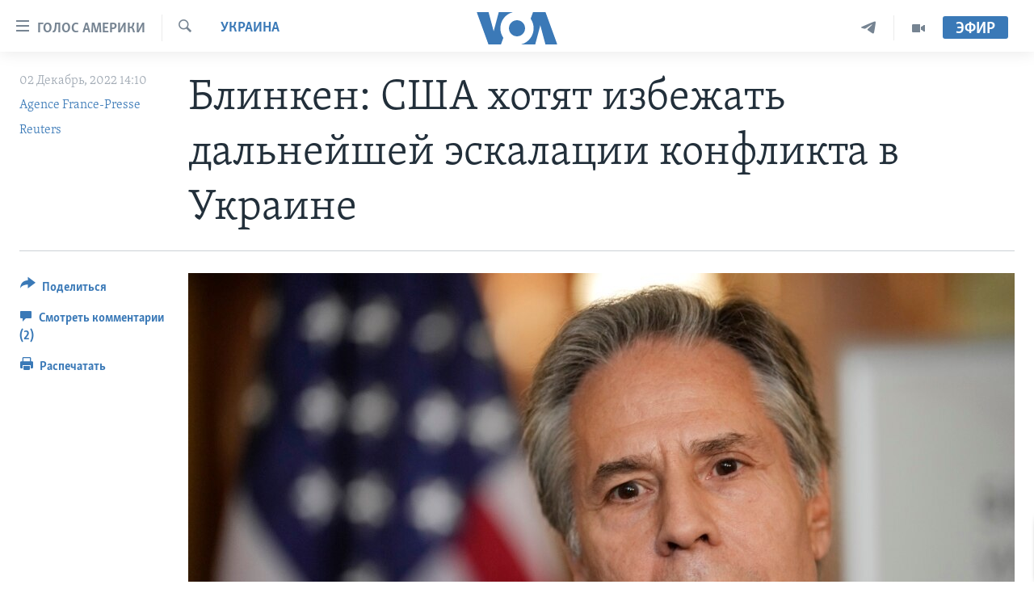

--- FILE ---
content_type: text/html; charset=utf-8
request_url: https://www.golosameriki.com/a/blinken-says-us-want/6859347.html
body_size: 13499
content:

<!DOCTYPE html>
<html lang="ru" dir="ltr" class="no-js">
<head>
<link href="/Content/responsive/VOA/ru-RU/VOA-ru-RU.css?&amp;av=0.0.0.0&amp;cb=306" rel="stylesheet"/>
<script src="https://tags.golosameriki.com/voa-pangea/prod/utag.sync.js"></script> <script type='text/javascript' src='https://www.youtube.com/iframe_api' async></script>
<script type="text/javascript">
//a general 'js' detection, must be on top level in <head>, due to CSS performance
document.documentElement.className = "js";
var cacheBuster = "306";
var appBaseUrl = "/";
var imgEnhancerBreakpoints = [0, 144, 256, 408, 650, 1023, 1597];
var isLoggingEnabled = false;
var isPreviewPage = false;
var isLivePreviewPage = false;
if (!isPreviewPage) {
window.RFE = window.RFE || {};
window.RFE.cacheEnabledByParam = window.location.href.indexOf('nocache=1') === -1;
const url = new URL(window.location.href);
const params = new URLSearchParams(url.search);
// Remove the 'nocache' parameter
params.delete('nocache');
// Update the URL without the 'nocache' parameter
url.search = params.toString();
window.history.replaceState(null, '', url.toString());
} else {
window.addEventListener('load', function() {
const links = window.document.links;
for (let i = 0; i < links.length; i++) {
links[i].href = '#';
links[i].target = '_self';
}
})
}
var pwaEnabled = false;
var swCacheDisabled;
</script>
<meta charset="utf-8" />
<title>Блинкен: США хотят избежать дальнейшей эскалации конфликта в Украине</title>
<meta name="description" content="Госсекретарь заявил, что США опасаются применения ядерного оружия Россией, но пока не видят &#171;никаких необычных движений в этом направлении&#187;" />
<meta name="keywords" content="США, Украина, США, Россия, Украина, Энтони Блинкен" />
<meta name="viewport" content="width=device-width, initial-scale=1.0" />
<meta http-equiv="X-UA-Compatible" content="IE=edge" />
<meta name="robots" content="max-image-preview:large"><meta name="yandex-verification" content="3d51d0b3cac2cead" />
<meta name="yandex-verification" content="0d434f2340c607bb" />
<meta property="fb:pages" content="144776752025" />
<meta name="msvalidate.01" content="3286EE554B6F672A6F2E608C02343C0E" />
<script type="text/javascript" src="//script.crazyegg.com/pages/scripts/0026/0255.js" async="async" ></script>
<link href="https://www.golosameriki.com/a/blinken-says-us-want/6859347.html" rel="canonical" />
<meta name="apple-mobile-web-app-title" content="Голос Америки" />
<meta name="apple-mobile-web-app-status-bar-style" content="black" />
<meta name="apple-itunes-app" content="app-id=1414562683, app-argument=//6859347.ltr" />
<meta content="Блинкен: США хотят избежать дальнейшей эскалации конфликта в Украине" property="og:title" />
<meta content="Госсекретарь заявил, что США опасаются применения ядерного оружия Россией, но пока не видят «никаких необычных движений в этом направлении»" property="og:description" />
<meta content="article" property="og:type" />
<meta content="https://www.golosameriki.com/a/blinken-says-us-want/6859347.html" property="og:url" />
<meta content="ГОЛОС АМЕРИКИ" property="og:site_name" />
<meta content="https://www.facebook.com/golosameriki" property="article:publisher" />
<meta content="https://gdb.voanews.com/03370000-0aff-0242-87cb-08dad22bdba2_cx0_cy2_cw0_w1200_h630.jpg" property="og:image" />
<meta content="1200" property="og:image:width" />
<meta content="630" property="og:image:height" />
<meta content="421596527890051" property="fb:app_id" />
<meta content="Agence France-Presse" name="Author" />
<meta content="Reuters" name="Author" />
<meta content="summary_large_image" name="twitter:card" />
<meta content="@GolosAmeriki" name="twitter:site" />
<meta content="https://gdb.voanews.com/03370000-0aff-0242-87cb-08dad22bdba2_cx0_cy2_cw0_w1200_h630.jpg" name="twitter:image" />
<meta content="Блинкен: США хотят избежать дальнейшей эскалации конфликта в Украине" name="twitter:title" />
<meta content="Госсекретарь заявил, что США опасаются применения ядерного оружия Россией, но пока не видят «никаких необычных движений в этом направлении»" name="twitter:description" />
<link rel="amphtml" href="https://www.golosameriki.com/amp/blinken-says-us-want/6859347.html" />
<script type="application/ld+json">{"articleSection":"Украина","isAccessibleForFree":true,"headline":"Блинкен: США хотят избежать дальнейшей эскалации конфликта в Украине","inLanguage":"ru-RU","keywords":"США, Украина, США, Россия, Украина, Энтони Блинкен","author":[{"@type":"Person","url":"https://www.golosameriki.com/author/agence-france-presse/iqqyr","description":"","image":{"@type":"ImageObject"},"name":"Agence France-Presse"},{"@type":"Person","url":"https://www.golosameriki.com/author/reuters/yikmp","description":"","image":{"@type":"ImageObject"},"name":"Reuters"}],"datePublished":"2022-12-02 11:10:08Z","dateModified":"2022-12-02 14:27:38Z","publisher":{"logo":{"width":512,"height":220,"@type":"ImageObject","url":"https://www.golosameriki.com/Content/responsive/VOA/ru-RU/img/logo.png"},"@type":"NewsMediaOrganization","url":"https://www.golosameriki.com","sameAs":["https://facebook.com/golosameriki","https://twitter.com/golosameriki","https://www.youtube.com/golosamerikius","https://www.instagram.com/golosameriki/","https://t.me/GolosAmeriki"],"name":"ГОЛОС АМЕРИКИ","alternateName":""},"@context":"https://schema.org","@type":"NewsArticle","mainEntityOfPage":"https://www.golosameriki.com/a/blinken-says-us-want/6859347.html","url":"https://www.golosameriki.com/a/blinken-says-us-want/6859347.html","description":"Госсекретарь заявил, что США опасаются применения ядерного оружия Россией, но пока не видят «никаких необычных движений в этом направлении»","image":{"width":1080,"height":608,"@type":"ImageObject","url":"https://gdb.voanews.com/03370000-0aff-0242-87cb-08dad22bdba2_cx0_cy2_cw0_w1080_h608.jpg"},"name":"Блинкен: США хотят избежать дальнейшей эскалации конфликта в Украине"}</script>
<script src="/Scripts/responsive/infographics.b?v=dVbZ-Cza7s4UoO3BqYSZdbxQZVF4BOLP5EfYDs4kqEo1&amp;av=0.0.0.0&amp;cb=306"></script>
<script src="/Scripts/responsive/loader.b?v=Q26XNwrL6vJYKjqFQRDnx01Lk2pi1mRsuLEaVKMsvpA1&amp;av=0.0.0.0&amp;cb=306"></script>
<link rel="icon" type="image/svg+xml" href="/Content/responsive/VOA/img/webApp/favicon.svg" />
<link rel="alternate icon" href="/Content/responsive/VOA/img/webApp/favicon.ico" />
<link rel="apple-touch-icon" sizes="152x152" href="/Content/responsive/VOA/img/webApp/ico-152x152.png" />
<link rel="apple-touch-icon" sizes="144x144" href="/Content/responsive/VOA/img/webApp/ico-144x144.png" />
<link rel="apple-touch-icon" sizes="114x114" href="/Content/responsive/VOA/img/webApp/ico-114x114.png" />
<link rel="apple-touch-icon" sizes="72x72" href="/Content/responsive/VOA/img/webApp/ico-72x72.png" />
<link rel="apple-touch-icon-precomposed" href="/Content/responsive/VOA/img/webApp/ico-57x57.png" />
<link rel="icon" sizes="192x192" href="/Content/responsive/VOA/img/webApp/ico-192x192.png" />
<link rel="icon" sizes="128x128" href="/Content/responsive/VOA/img/webApp/ico-128x128.png" />
<meta name="msapplication-TileColor" content="#ffffff" />
<meta name="msapplication-TileImage" content="/Content/responsive/VOA/img/webApp/ico-144x144.png" />
<link rel="alternate" type="application/rss+xml" title="VOA - Top Stories [RSS]" href="/api/" />
<link rel="sitemap" type="application/rss+xml" href="/sitemap.xml" />
</head>
<body class=" nav-no-loaded cc_theme pg-article print-lay-article js-category-to-nav nojs-images ">
<script type="text/javascript" >
var analyticsData = {url:"https://www.golosameriki.com/a/blinken-says-us-want/6859347.html",property_id:"479",article_uid:"6859347",page_title:"Блинкен: США хотят избежать дальнейшей эскалации конфликта в Украине",page_type:"article",content_type:"article",subcontent_type:"article",last_modified:"2022-12-02 14:27:38Z",pub_datetime:"2022-12-02 11:10:08Z",pub_year:"2022",pub_month:"12",pub_day:"02",pub_hour:"11",pub_weekday:"Friday",section:"украина",english_section:"topic-of-the-day-ukraine",byline:"Agence France-Presse, Reuters",categories:"topic-of-the-day-america,topic-of-the-day-ukraine",tags:"сша; россия; украина; энтони блинкен",domain:"www.golosameriki.com",language:"Russian",language_service:"VOA Russian",platform:"web",copied:"no",copied_article:"",copied_title:"",runs_js:"Yes",cms_release:"8.44.0.0.306",enviro_type:"prod",slug:"blinken-says-us-want",entity:"VOA",short_language_service:"RU",platform_short:"W",page_name:"Блинкен: США хотят избежать дальнейшей эскалации конфликта в Украине"};
</script>
<noscript><iframe src="https://www.googletagmanager.com/ns.html?id=GTM-N8MP7P" height="0" width="0" style="display:none;visibility:hidden"></iframe></noscript><script type="text/javascript" data-cookiecategory="analytics">
var gtmEventObject = Object.assign({}, analyticsData, {event: 'page_meta_ready'});window.dataLayer = window.dataLayer || [];window.dataLayer.push(gtmEventObject);
if (top.location === self.location) { //if not inside of an IFrame
var renderGtm = "true";
if (renderGtm === "true") {
(function(w,d,s,l,i){w[l]=w[l]||[];w[l].push({'gtm.start':new Date().getTime(),event:'gtm.js'});var f=d.getElementsByTagName(s)[0],j=d.createElement(s),dl=l!='dataLayer'?'&l='+l:'';j.async=true;j.src='//www.googletagmanager.com/gtm.js?id='+i+dl;f.parentNode.insertBefore(j,f);})(window,document,'script','dataLayer','GTM-N8MP7P');
}
}
</script>
<!--Analytics tag js version start-->
<script type="text/javascript" data-cookiecategory="analytics">
var utag_data = Object.assign({}, analyticsData, {});
if(typeof(TealiumTagFrom)==='function' && typeof(TealiumTagSearchKeyword)==='function') {
var utag_from=TealiumTagFrom();var utag_searchKeyword=TealiumTagSearchKeyword();
if(utag_searchKeyword!=null && utag_searchKeyword!=='' && utag_data["search_keyword"]==null) utag_data["search_keyword"]=utag_searchKeyword;if(utag_from!=null && utag_from!=='') utag_data["from"]=TealiumTagFrom();}
if(window.top!== window.self&&utag_data.page_type==="snippet"){utag_data.page_type = 'iframe';}
try{if(window.top!==window.self&&window.self.location.hostname===window.top.location.hostname){utag_data.platform = 'self-embed';utag_data.platform_short = 'se';}}catch(e){if(window.top!==window.self&&window.self.location.search.includes("platformType=self-embed")){utag_data.platform = 'cross-promo';utag_data.platform_short = 'cp';}}
(function(a,b,c,d){ a="https://tags.golosameriki.com/voa-pangea/prod/utag.js"; b=document;c="script";d=b.createElement(c);d.src=a;d.type="text/java"+c;d.async=true; a=b.getElementsByTagName(c)[0];a.parentNode.insertBefore(d,a); })();
</script>
<!--Analytics tag js version end-->
<!-- Analytics tag management NoScript -->
<noscript>
<img style="position: absolute; border: none;" src="https://ssc.golosameriki.com/b/ss/bbgprod,bbgentityvoa/1/G.4--NS/1239692736?pageName=voa%3aru%3aw%3aarticle%3a%d0%91%d0%bb%d0%b8%d0%bd%d0%ba%d0%b5%d0%bd%3a%20%d0%a1%d0%a8%d0%90%20%d1%85%d0%be%d1%82%d1%8f%d1%82%20%d0%b8%d0%b7%d0%b1%d0%b5%d0%b6%d0%b0%d1%82%d1%8c%20%d0%b4%d0%b0%d0%bb%d1%8c%d0%bd%d0%b5%d0%b9%d1%88%d0%b5%d0%b9%20%d1%8d%d1%81%d0%ba%d0%b0%d0%bb%d0%b0%d1%86%d0%b8%d0%b8%20%d0%ba%d0%be%d0%bd%d1%84%d0%bb%d0%b8%d0%ba%d1%82%d0%b0%20%d0%b2%20%d0%a3%d0%ba%d1%80%d0%b0%d0%b8%d0%bd%d0%b5&amp;c6=%d0%91%d0%bb%d0%b8%d0%bd%d0%ba%d0%b5%d0%bd%3a%20%d0%a1%d0%a8%d0%90%20%d1%85%d0%be%d1%82%d1%8f%d1%82%20%d0%b8%d0%b7%d0%b1%d0%b5%d0%b6%d0%b0%d1%82%d1%8c%20%d0%b4%d0%b0%d0%bb%d1%8c%d0%bd%d0%b5%d0%b9%d1%88%d0%b5%d0%b9%20%d1%8d%d1%81%d0%ba%d0%b0%d0%bb%d0%b0%d1%86%d0%b8%d0%b8%20%d0%ba%d0%be%d0%bd%d1%84%d0%bb%d0%b8%d0%ba%d1%82%d0%b0%20%d0%b2%20%d0%a3%d0%ba%d1%80%d0%b0%d0%b8%d0%bd%d0%b5&amp;v36=8.44.0.0.306&amp;v6=D=c6&amp;g=https%3a%2f%2fwww.golosameriki.com%2fa%2fblinken-says-us-want%2f6859347.html&amp;c1=D=g&amp;v1=D=g&amp;events=event1,event52&amp;c16=voa%20russian&amp;v16=D=c16&amp;c5=topic-of-the-day-ukraine&amp;v5=D=c5&amp;ch=%d0%a3%d0%ba%d1%80%d0%b0%d0%b8%d0%bd%d0%b0&amp;c15=russian&amp;v15=D=c15&amp;c4=article&amp;v4=D=c4&amp;c14=6859347&amp;v14=D=c14&amp;v20=no&amp;c17=web&amp;v17=D=c17&amp;mcorgid=518abc7455e462b97f000101%40adobeorg&amp;server=www.golosameriki.com&amp;pageType=D=c4&amp;ns=bbg&amp;v29=D=server&amp;v25=voa&amp;v30=479&amp;v105=D=User-Agent " alt="analytics" width="1" height="1" /></noscript>
<!-- End of Analytics tag management NoScript -->
<!--*** Accessibility links - For ScreenReaders only ***-->
<section>
<div class="sr-only">
<h2>Линки доступности</h2>
<ul>
<li><a href="#content" data-disable-smooth-scroll="1">Перейти на основной контент</a></li>
<li><a href="#navigation" data-disable-smooth-scroll="1">Перейти к основной навигации</a></li>
<li><a href="#txtHeaderSearch" data-disable-smooth-scroll="1">Перейти в поиск</a></li>
</ul>
</div>
</section>
<div dir="ltr">
<div id="page">
<aside>
<div class="c-lightbox overlay-modal">
<div class="c-lightbox__intro">
<h2 class="c-lightbox__intro-title"></h2>
<button class="btn btn--rounded c-lightbox__btn c-lightbox__intro-next" title="Следующая страница">
<span class="ico ico--rounded ico-chevron-forward"></span>
<span class="sr-only">Следующая страница</span>
</button>
</div>
<div class="c-lightbox__nav">
<button class="btn btn--rounded c-lightbox__btn c-lightbox__btn--close" title="Закрыть">
<span class="ico ico--rounded ico-close"></span>
<span class="sr-only">Закрыть</span>
</button>
<button class="btn btn--rounded c-lightbox__btn c-lightbox__btn--prev" title="Предыдущая страница">
<span class="ico ico--rounded ico-chevron-backward"></span>
<span class="sr-only">Предыдущая страница</span>
</button>
<button class="btn btn--rounded c-lightbox__btn c-lightbox__btn--next" title="Следующая страница">
<span class="ico ico--rounded ico-chevron-forward"></span>
<span class="sr-only">Следующая страница</span>
</button>
</div>
<div class="c-lightbox__content-wrap">
<figure class="c-lightbox__content">
<span class="c-spinner c-spinner--lightbox">
<img src="/Content/responsive/img/player-spinner.png"
alt="please wait"
title="please wait" />
</span>
<div class="c-lightbox__img">
<div class="thumb">
<img src="" alt="" />
</div>
</div>
<figcaption>
<div class="c-lightbox__info c-lightbox__info--foot">
<span class="c-lightbox__counter"></span>
<span class="caption c-lightbox__caption"></span>
</div>
</figcaption>
</figure>
</div>
<div class="hidden">
<div class="content-advisory__box content-advisory__box--lightbox">
<span class="content-advisory__box-text">This image contains sensitive content which some people may find offensive or disturbing.</span>
<button class="btn btn--transparent content-advisory__box-btn m-t-md" value="text" type="button">
<span class="btn__text">
Click to reveal
</span>
</button>
</div>
</div>
</div>
<div class="print-dialogue">
<div class="container">
<h3 class="print-dialogue__title section-head">Настройки версии для печати:</h3>
<div class="print-dialogue__opts">
<ul class="print-dialogue__opt-group">
<li class="form__group form__group--checkbox">
<input class="form__check " id="checkboxImages" name="checkboxImages" type="checkbox" checked="checked" />
<label for="checkboxImages" class="form__label m-t-md">Изображения</label>
</li>
<li class="form__group form__group--checkbox">
<input class="form__check " id="checkboxMultimedia" name="checkboxMultimedia" type="checkbox" checked="checked" />
<label for="checkboxMultimedia" class="form__label m-t-md">Медиа</label>
</li>
</ul>
<ul class="print-dialogue__opt-group">
<li class="form__group form__group--checkbox">
<input class="form__check " id="checkboxEmbedded" name="checkboxEmbedded" type="checkbox" checked="checked" />
<label for="checkboxEmbedded" class="form__label m-t-md">Встроенный контент</label>
</li>
<li class="hidden">
<input class="form__check " id="checkboxComments" name="checkboxComments" type="checkbox" />
<label for="checkboxComments" class="form__label m-t-md">Комментарии</label>
</li>
</ul>
</div>
<div class="print-dialogue__buttons">
<button class="btn btn--secondary close-button" type="button" title="Отменить">
<span class="btn__text ">Отменить</span>
</button>
<button class="btn btn-cust-print m-l-sm" type="button" title="Распечатать">
<span class="btn__text ">Распечатать</span>
</button>
</div>
</div>
</div>
<div class="ctc-message pos-fix">
<div class="ctc-message__inner">Link has been copied to clipboard</div>
</div>
</aside>
<div class="hdr-20 hdr-20--big">
<div class="hdr-20__inner">
<div class="hdr-20__max pos-rel">
<div class="hdr-20__side hdr-20__side--primary d-flex">
<label data-for="main-menu-ctrl" data-switcher-trigger="true" data-switch-target="main-menu-ctrl" class="burger hdr-trigger pos-rel trans-trigger" data-trans-evt="click" data-trans-id="menu">
<span class="ico ico-close hdr-trigger__ico hdr-trigger__ico--close burger__ico burger__ico--close"></span>
<span class="ico ico-menu hdr-trigger__ico hdr-trigger__ico--open burger__ico burger__ico--open"></span>
<span class="burger__label">Голос Америки</span>
</label>
<div class="menu-pnl pos-fix trans-target" data-switch-target="main-menu-ctrl" data-trans-id="menu">
<div class="menu-pnl__inner">
<nav class="main-nav menu-pnl__item menu-pnl__item--first">
<ul class="main-nav__list accordeon" data-analytics-tales="false" data-promo-name="link" data-location-name="nav,secnav">
<li class="main-nav__item">
<a class="main-nav__item-name main-nav__item-name--link" href="/p/5997.html" title="Главное" data-item-name="home" >Главное</a>
</li>
<li class="main-nav__item accordeon__item" data-switch-target="menu-item-659">
<label class="main-nav__item-name main-nav__item-name--label accordeon__control-label" data-switcher-trigger="true" data-for="menu-item-659">
Программы
<span class="ico ico-chevron-down main-nav__chev"></span>
</label>
<div class="main-nav__sub-list">
<a class="main-nav__item-name main-nav__item-name--link main-nav__item-name--sub" href="/p/6330.html" title="Америка" data-item-name="current-time-us" >Америка</a>
<a class="main-nav__item-name main-nav__item-name--link main-nav__item-name--sub" href="/voa60" title="Новости за минуту" data-item-name="programs-video-voa-60" >Новости за минуту</a>
<a class="main-nav__item-name main-nav__item-name--link main-nav__item-name--sub" href="/p/6368.html" title="Итоги" data-item-name="current-time-itogi" >Итоги</a>
<a class="main-nav__item-name main-nav__item-name--link main-nav__item-name--sub" href="/z/7192" title="Почему это важно?" data-item-name="why-it-matters" >Почему это важно?</a>
<a class="main-nav__item-name main-nav__item-name--link main-nav__item-name--sub" href="/p/8301.html" title="Дискуссия VOA" data-item-name="discussion-voa" >Дискуссия VOA</a>
<a class="main-nav__item-name main-nav__item-name--link main-nav__item-name--sub" href="/p/7039.html" title="Детали" data-item-name="detali" >Детали</a>
<a class="main-nav__item-name main-nav__item-name--link main-nav__item-name--sub" href="/p/7040.html" title="Нью-Йорк New York" data-item-name="new-york-new-york" >Нью-Йорк New York</a>
<a class="main-nav__item-name main-nav__item-name--link main-nav__item-name--sub" href="/america-big-road-trip" title="Америка. Большое путешествие" data-item-name="america_big_travel" >Америка. Большое путешествие</a>
</div>
</li>
<li class="main-nav__item accordeon__item" data-switch-target="menu-item-1894">
<label class="main-nav__item-name main-nav__item-name--label accordeon__control-label" data-switcher-trigger="true" data-for="menu-item-1894">
Проекты
<span class="ico ico-chevron-down main-nav__chev"></span>
</label>
<div class="main-nav__sub-list">
<a class="main-nav__item-name main-nav__item-name--link main-nav__item-name--sub" href="/learning-english" title="Учим английский" data-item-name="english-lessons-russian-subtitles" >Учим английский</a>
<a class="main-nav__item-name main-nav__item-name--link main-nav__item-name--sub" href="/z/5296" title="Наша американская история" data-item-name="our-american-story" >Наша американская история</a>
<a class="main-nav__item-name main-nav__item-name--link main-nav__item-name--sub" href="/z/5862" title="А как в Америке?" data-item-name="how-its-done-in-america" >А как в Америке?</a>
<a class="main-nav__item-name main-nav__item-name--link main-nav__item-name--sub" href="/artifacts" title="Артефакты" data-item-name="artefacts" >Артефакты</a>
<a class="main-nav__item-name main-nav__item-name--link main-nav__item-name--sub" href="/z/5869" title="Американские городки" data-item-name="small-town-america" >Американские городки</a>
<a class="main-nav__item-name main-nav__item-name--link main-nav__item-name--sub" href="/test" title="Тесты" data-item-name="quiz" >Тесты</a>
</div>
</li>
<li class="main-nav__item">
<a class="main-nav__item-name main-nav__item-name--link" href="/p/6172.html" title="Экспертиза" data-item-name="ekspertiza" >Экспертиза</a>
</li>
<li class="main-nav__item">
<a class="main-nav__item-name main-nav__item-name--link" href="/p/5887.html" title="Интервью" data-item-name="interview-responsive" >Интервью</a>
</li>
<li class="main-nav__item">
<a class="main-nav__item-name main-nav__item-name--link" href="/p/8408.html" title="ФАКТЫ ПРОТИВ ФЕЙКОВ" data-item-name="facts-vs-fakes" >ФАКТЫ ПРОТИВ ФЕЙКОВ</a>
</li>
<li class="main-nav__item">
<a class="main-nav__item-name main-nav__item-name--link" href="/press-freedom" title="ЗА СВОБОДУ ПРЕССЫ" data-item-name="press-freedom" >ЗА СВОБОДУ ПРЕССЫ</a>
</li>
<li class="main-nav__item">
<a class="main-nav__item-name main-nav__item-name--link" href="/learning-english" title="Учим английский" data-item-name="english-lessons-russian-subtitles" >Учим английский</a>
</li>
<li class="main-nav__item">
<a class="main-nav__item-name main-nav__item-name--link" href="/video" title="Видео" data-item-name="video-media" >Видео</a>
</li>
<li class="main-nav__item">
<a class="main-nav__item-name main-nav__item-name--link" href="/subscribe.html" title="Подписка на новости" >Подписка на новости</a>
</li>
</ul>
</nav>
<div class="menu-pnl__item">
<a href="https://learningenglish.voanews.com/" class="menu-pnl__item-link" alt="Learning English">Learning English</a>
</div>
<div class="menu-pnl__item menu-pnl__item--social">
<h5 class="menu-pnl__sub-head">Социальные сети</h5>
<a href="https://facebook.com/golosameriki" title="Следите за нами на Facebook" data-analytics-text="follow_on_facebook" class="btn btn--rounded btn--social-inverted menu-pnl__btn js-social-btn btn-facebook" target="_blank" rel="noopener">
<span class="ico ico-facebook-alt ico--rounded"></span>
</a>
<a href="https://twitter.com/golosameriki" title="Следите за нами на Twitter" data-analytics-text="follow_on_twitter" class="btn btn--rounded btn--social-inverted menu-pnl__btn js-social-btn btn-twitter" target="_blank" rel="noopener">
<span class="ico ico-twitter ico--rounded"></span>
</a>
<a href="https://www.youtube.com/golosamerikius" title="Канал на Youtube" data-analytics-text="follow_on_youtube" class="btn btn--rounded btn--social-inverted menu-pnl__btn js-social-btn btn-youtube" target="_blank" rel="noopener">
<span class="ico ico-youtube ico--rounded"></span>
</a>
<a href="https://t.me/GolosAmeriki" title="Следите за нами в Telegram" data-analytics-text="follow_on_telegram" class="btn btn--rounded btn--social-inverted menu-pnl__btn js-social-btn btn-telegram" target="_blank" rel="noopener">
<span class="ico ico-telegram ico--rounded"></span>
</a>
<a href="https://www.instagram.com/golosameriki/" title="Подпишитесь на нас в Instagram" data-analytics-text="follow_on_instagram" class="btn btn--rounded btn--social-inverted menu-pnl__btn js-social-btn btn-instagram" target="_blank" rel="noopener">
<span class="ico ico-instagram ico--rounded"></span>
</a>
</div>
<div class="menu-pnl__item">
<a href="/navigation/allsites" class="menu-pnl__item-link">
<span class="ico ico-languages "></span>
Языки
</a>
</div>
</div>
</div>
<label data-for="top-search-ctrl" data-switcher-trigger="true" data-switch-target="top-search-ctrl" class="top-srch-trigger hdr-trigger">
<span class="ico ico-close hdr-trigger__ico hdr-trigger__ico--close top-srch-trigger__ico top-srch-trigger__ico--close"></span>
<span class="ico ico-search hdr-trigger__ico hdr-trigger__ico--open top-srch-trigger__ico top-srch-trigger__ico--open"></span>
</label>
<div class="srch-top srch-top--in-header" data-switch-target="top-search-ctrl">
<div class="container">
<form action="/s" class="srch-top__form srch-top__form--in-header" id="form-topSearchHeader" method="get" role="search"><label for="txtHeaderSearch" class="sr-only">Поиск</label>
<input type="text" id="txtHeaderSearch" name="k" placeholder="искать текст ..." accesskey="s" value="" class="srch-top__input analyticstag-event" onkeydown="if (event.keyCode === 13) { FireAnalyticsTagEventOnSearch('search', $dom.get('#txtHeaderSearch')[0].value) }" />
<button title="Поиск" type="submit" class="btn btn--top-srch analyticstag-event" onclick="FireAnalyticsTagEventOnSearch('search', $dom.get('#txtHeaderSearch')[0].value) ">
<span class="ico ico-search"></span>
</button></form>
</div>
</div>
<a href="/" class="main-logo-link">
<img src="/Content/responsive/VOA/ru-RU/img/logo-compact.svg" class="main-logo main-logo--comp" alt="site logo">
<img src="/Content/responsive/VOA/ru-RU/img/logo.svg" class="main-logo main-logo--big" alt="site logo">
</a>
</div>
<div class="hdr-20__side hdr-20__side--secondary d-flex">
<a href="/p/6338.html" title="Программы" class="hdr-20__secondary-item" data-item-name="video">
<span class="ico ico-video hdr-20__secondary-icon"></span>
</a>
<a href="https://t.me/GolosAmeriki" title="Telegram" class="hdr-20__secondary-item" data-item-name="custom1">
<span class="ico-custom ico-custom--1 hdr-20__secondary-icon"></span>
</a>
<a href="/s" title="Поиск" class="hdr-20__secondary-item hdr-20__secondary-item--search" data-item-name="search">
<span class="ico ico-search hdr-20__secondary-icon hdr-20__secondary-icon--search"></span>
</a>
<div class="hdr-20__secondary-item live-b-drop">
<div class="live-b-drop__off">
<a href="/live" class="live-b-drop__link" title="Эфир" data-item-name="live">
<span class="badge badge--live-btn badge--live-btn-off">
Эфир
</span>
</a>
</div>
<div class="live-b-drop__on hidden">
<label data-for="live-ctrl" data-switcher-trigger="true" data-switch-target="live-ctrl" class="live-b-drop__label pos-rel">
<span class="badge badge--live badge--live-btn">
Эфир
</span>
<span class="ico ico-close live-b-drop__label-ico live-b-drop__label-ico--close"></span>
</label>
<div class="live-b-drop__panel" id="targetLivePanelDiv" data-switch-target="live-ctrl"></div>
</div>
</div>
<div class="srch-bottom">
<form action="/s" class="srch-bottom__form d-flex" id="form-bottomSearch" method="get" role="search"><label for="txtSearch" class="sr-only">Поиск</label>
<input type="search" id="txtSearch" name="k" placeholder="искать текст ..." accesskey="s" value="" class="srch-bottom__input analyticstag-event" onkeydown="if (event.keyCode === 13) { FireAnalyticsTagEventOnSearch('search', $dom.get('#txtSearch')[0].value) }" />
<button title="Поиск" type="submit" class="btn btn--bottom-srch analyticstag-event" onclick="FireAnalyticsTagEventOnSearch('search', $dom.get('#txtSearch')[0].value) ">
<span class="ico ico-search"></span>
</button></form>
</div>
</div>
<img src="/Content/responsive/VOA/ru-RU/img/logo-print.gif" class="logo-print" alt="site logo">
<img src="/Content/responsive/VOA/ru-RU/img/logo-print_color.png" class="logo-print logo-print--color" alt="site logo">
</div>
</div>
</div>
<script>
if (document.body.className.indexOf('pg-home') > -1) {
var nav2In = document.querySelector('.hdr-20__inner');
var nav2Sec = document.querySelector('.hdr-20__side--secondary');
var secStyle = window.getComputedStyle(nav2Sec);
if (nav2In && window.pageYOffset < 150 && secStyle['position'] !== 'fixed') {
nav2In.classList.add('hdr-20__inner--big')
}
}
</script>
<div class="c-hlights c-hlights--breaking c-hlights--no-item" data-hlight-display="mobile,desktop">
<div class="c-hlights__wrap container p-0">
<div class="c-hlights__nav">
<a role="button" href="#" title="Предыдущая страница">
<span class="ico ico-chevron-backward m-0"></span>
<span class="sr-only">Предыдущая страница</span>
</a>
<a role="button" href="#" title="Следующая страница">
<span class="ico ico-chevron-forward m-0"></span>
<span class="sr-only">Следующая страница</span>
</a>
</div>
<span class="c-hlights__label">
<span class="">Срочно</span>
<span class="switcher-trigger">
<label data-for="more-less-1" data-switcher-trigger="true" class="switcher-trigger__label switcher-trigger__label--more p-b-0" title="Показать ещё">
<span class="ico ico-chevron-down"></span>
</label>
<label data-for="more-less-1" data-switcher-trigger="true" class="switcher-trigger__label switcher-trigger__label--less p-b-0" title="Скрыть">
<span class="ico ico-chevron-up"></span>
</label>
</span>
</span>
<ul class="c-hlights__items switcher-target" data-switch-target="more-less-1">
</ul>
</div>
</div> <div id="content">
<main class="container">
<div class="hdr-container">
<div class="row">
<div class="col-category col-xs-12 col-md-2 pull-left"> <div class="category js-category">
<a class="" href="/ukraine">Украина</a> </div>
</div><div class="col-title col-xs-12 col-md-10 pull-right"> <h1 class="title pg-title">
Блинкен: США хотят избежать дальнейшей эскалации конфликта в Украине
</h1>
</div><div class="col-publishing-details col-xs-12 col-sm-12 col-md-2 pull-left"> <div class="publishing-details ">
<div class="published">
<span class="date" >
<time pubdate="pubdate" datetime="2022-12-02T14:10:08+03:00">
02 Декабрь, 2022 14:10
</time>
</span>
</div>
<div class="links">
<ul class="links__list links__list--column">
<li class="links__item">
<a class="links__item-link" href="/author/agence-france-presse/iqqyr" title="Agence France-Presse">Agence France-Presse</a>
</li>
<li class="links__item">
<a class="links__item-link" href="/author/reuters/yikmp" title="Reuters">Reuters</a>
</li>
</ul>
</div>
</div>
</div><div class="col-lg-12 separator"> <div class="separator">
<hr class="title-line" />
</div>
</div><div class="col-multimedia col-xs-12 col-md-10 pull-right"> <div class="cover-media">
<figure class="media-image js-media-expand">
<div class="img-wrap">
<div class="thumb thumb16_9">
<img src="https://gdb.voanews.com/03370000-0aff-0242-87cb-08dad22bdba2_cx0_cy2_cw0_w250_r1_s.jpg" alt="Госсекретарь США Энтони Блинкен" />
</div>
</div>
<figcaption>
<span class="caption">Госсекретарь США Энтони Блинкен</span>
</figcaption>
</figure>
</div>
</div><div class="col-xs-12 col-md-2 pull-left article-share pos-rel"> <div class="share--box">
<div class="sticky-share-container" style="display:none">
<div class="container">
<a href="https://www.golosameriki.com" id="logo-sticky-share">&nbsp;</a>
<div class="pg-title pg-title--sticky-share">
Блинкен: США хотят избежать дальнейшей эскалации конфликта в Украине
</div>
<div class="sticked-nav-actions">
<!--This part is for sticky navigation display-->
<p class="buttons link-content-sharing p-0 ">
<button class="btn btn--link btn-content-sharing p-t-0 " id="btnContentSharing" value="text" role="Button" type="" title="Варианты поделиться">
<span class="ico ico-share ico--l"></span>
<span class="btn__text ">
Поделиться
</span>
</button>
</p>
<aside class="content-sharing js-content-sharing js-content-sharing--apply-sticky content-sharing--sticky"
role="complementary"
data-share-url="https://www.golosameriki.com/a/blinken-says-us-want/6859347.html" data-share-title="Блинкен: США хотят избежать дальнейшей эскалации конфликта в Украине" data-share-text="Госсекретарь заявил, что США опасаются применения ядерного оружия Россией, но пока не видят &#171;никаких необычных движений в этом направлении&#187;">
<div class="content-sharing__popover">
<h6 class="content-sharing__title">Поделиться</h6>
<button href="#close" id="btnCloseSharing" class="btn btn--text-like content-sharing__close-btn">
<span class="ico ico-close ico--l"></span>
</button>
<ul class="content-sharing__list">
<li class="content-sharing__item">
<div class="ctc ">
<input type="text" class="ctc__input" readonly="readonly">
<a href="" js-href="https://www.golosameriki.com/a/blinken-says-us-want/6859347.html" class="content-sharing__link ctc__button">
<span class="ico ico-copy-link ico--rounded ico--s"></span>
<span class="content-sharing__link-text">Copy link</span>
</a>
</div>
</li>
<li class="content-sharing__item">
<a href="https://facebook.com/sharer.php?u=https%3a%2f%2fwww.golosameriki.com%2fa%2fblinken-says-us-want%2f6859347.html"
data-analytics-text="share_on_facebook"
title="Facebook" target="_blank"
class="content-sharing__link js-social-btn">
<span class="ico ico-facebook ico--rounded ico--s"></span>
<span class="content-sharing__link-text">Facebook</span>
</a>
</li>
<li class="content-sharing__item">
<a href="https://twitter.com/share?url=https%3a%2f%2fwww.golosameriki.com%2fa%2fblinken-says-us-want%2f6859347.html&amp;text=%d0%91%d0%bb%d0%b8%d0%bd%d0%ba%d0%b5%d0%bd%3a+%d0%a1%d0%a8%d0%90+%d1%85%d0%be%d1%82%d1%8f%d1%82+%d0%b8%d0%b7%d0%b1%d0%b5%d0%b6%d0%b0%d1%82%d1%8c+%d0%b4%d0%b0%d0%bb%d1%8c%d0%bd%d0%b5%d0%b9%d1%88%d0%b5%d0%b9+%d1%8d%d1%81%d0%ba%d0%b0%d0%bb%d0%b0%d1%86%d0%b8%d0%b8+%d0%ba%d0%be%d0%bd%d1%84%d0%bb%d0%b8%d0%ba%d1%82%d0%b0+%d0%b2+%d0%a3%d0%ba%d1%80%d0%b0%d0%b8%d0%bd%d0%b5"
data-analytics-text="share_on_twitter"
title="Twitter" target="_blank"
class="content-sharing__link js-social-btn">
<span class="ico ico-twitter ico--rounded ico--s"></span>
<span class="content-sharing__link-text">Twitter</span>
</a>
</li>
<li class="content-sharing__item">
<a href="https://telegram.me/share/url?url=https%3a%2f%2fwww.golosameriki.com%2fa%2fblinken-says-us-want%2f6859347.html"
data-analytics-text="share_on_telegram"
title="Telegram" target="_blank"
class="content-sharing__link js-social-btn">
<span class="ico ico-telegram ico--rounded ico--s"></span>
<span class="content-sharing__link-text">Telegram</span>
</a>
</li>
<li class="content-sharing__item">
<a href="mailto:?body=https%3a%2f%2fwww.golosameriki.com%2fa%2fblinken-says-us-want%2f6859347.html&amp;subject=Блинкен: США хотят избежать дальнейшей эскалации конфликта в Украине"
title="Email"
class="content-sharing__link ">
<span class="ico ico-email ico--rounded ico--s"></span>
<span class="content-sharing__link-text">Email</span>
</a>
</li>
</ul>
</div>
</aside>
</div>
</div>
</div>
<div class="links">
<p class="buttons link-content-sharing p-0 ">
<button class="btn btn--link btn-content-sharing p-t-0 " id="btnContentSharing" value="text" role="Button" type="" title="Варианты поделиться">
<span class="ico ico-share ico--l"></span>
<span class="btn__text ">
Поделиться
</span>
</button>
</p>
<aside class="content-sharing js-content-sharing " role="complementary"
data-share-url="https://www.golosameriki.com/a/blinken-says-us-want/6859347.html" data-share-title="Блинкен: США хотят избежать дальнейшей эскалации конфликта в Украине" data-share-text="Госсекретарь заявил, что США опасаются применения ядерного оружия Россией, но пока не видят &#171;никаких необычных движений в этом направлении&#187;">
<div class="content-sharing__popover">
<h6 class="content-sharing__title">Поделиться</h6>
<button href="#close" id="btnCloseSharing" class="btn btn--text-like content-sharing__close-btn">
<span class="ico ico-close ico--l"></span>
</button>
<ul class="content-sharing__list">
<li class="content-sharing__item">
<div class="ctc ">
<input type="text" class="ctc__input" readonly="readonly">
<a href="" js-href="https://www.golosameriki.com/a/blinken-says-us-want/6859347.html" class="content-sharing__link ctc__button">
<span class="ico ico-copy-link ico--rounded ico--l"></span>
<span class="content-sharing__link-text">Copy link</span>
</a>
</div>
</li>
<li class="content-sharing__item">
<a href="https://facebook.com/sharer.php?u=https%3a%2f%2fwww.golosameriki.com%2fa%2fblinken-says-us-want%2f6859347.html"
data-analytics-text="share_on_facebook"
title="Facebook" target="_blank"
class="content-sharing__link js-social-btn">
<span class="ico ico-facebook ico--rounded ico--l"></span>
<span class="content-sharing__link-text">Facebook</span>
</a>
</li>
<li class="content-sharing__item">
<a href="https://twitter.com/share?url=https%3a%2f%2fwww.golosameriki.com%2fa%2fblinken-says-us-want%2f6859347.html&amp;text=%d0%91%d0%bb%d0%b8%d0%bd%d0%ba%d0%b5%d0%bd%3a+%d0%a1%d0%a8%d0%90+%d1%85%d0%be%d1%82%d1%8f%d1%82+%d0%b8%d0%b7%d0%b1%d0%b5%d0%b6%d0%b0%d1%82%d1%8c+%d0%b4%d0%b0%d0%bb%d1%8c%d0%bd%d0%b5%d0%b9%d1%88%d0%b5%d0%b9+%d1%8d%d1%81%d0%ba%d0%b0%d0%bb%d0%b0%d1%86%d0%b8%d0%b8+%d0%ba%d0%be%d0%bd%d1%84%d0%bb%d0%b8%d0%ba%d1%82%d0%b0+%d0%b2+%d0%a3%d0%ba%d1%80%d0%b0%d0%b8%d0%bd%d0%b5"
data-analytics-text="share_on_twitter"
title="Twitter" target="_blank"
class="content-sharing__link js-social-btn">
<span class="ico ico-twitter ico--rounded ico--l"></span>
<span class="content-sharing__link-text">Twitter</span>
</a>
</li>
<li class="content-sharing__item">
<a href="https://telegram.me/share/url?url=https%3a%2f%2fwww.golosameriki.com%2fa%2fblinken-says-us-want%2f6859347.html"
data-analytics-text="share_on_telegram"
title="Telegram" target="_blank"
class="content-sharing__link js-social-btn">
<span class="ico ico-telegram ico--rounded ico--l"></span>
<span class="content-sharing__link-text">Telegram</span>
</a>
</li>
<li class="content-sharing__item">
<a href="mailto:?body=https%3a%2f%2fwww.golosameriki.com%2fa%2fblinken-says-us-want%2f6859347.html&amp;subject=Блинкен: США хотят избежать дальнейшей эскалации конфликта в Украине"
title="Email"
class="content-sharing__link ">
<span class="ico ico-email ico--rounded ico--l"></span>
<span class="content-sharing__link-text">Email</span>
</a>
</li>
</ul>
</div>
</aside>
<p class="buttons link-comments p-0">
<a href="#comments" class="btn btn--link p-t-0">
<span class="ico ico-comment"></span><span class="btn__text">
Смотреть комментарии
<span class="disqus-comment-count" data-disqus-identifier="6859347"></span>
</span>
</a>
</p>
<p class="link-print visible-md visible-lg buttons p-0">
<button class="btn btn--link btn-print p-t-0" onclick="if (typeof FireAnalyticsTagEvent === 'function') {FireAnalyticsTagEvent({ on_page_event: 'print_story' });}return false" title="(CTRL+P)">
<span class="ico ico-print"></span>
<span class="btn__text">Распечатать</span>
</button>
</p>
</div>
</div>
</div>
</div>
</div>
<div class="body-container">
<div class="row">
<div class="col-xs-12 col-sm-12 col-md-10 col-lg-10 pull-right">
<div class="row">
<div class="col-xs-12 col-sm-12 col-md-8 col-lg-8 pull-left bottom-offset content-offset">
<div class="intro intro--bold" >
<p >Госсекретарь заявил, что США опасаются применения ядерного оружия Россией, но пока не видят &#171;никаких необычных движений в этом направлении&#187;</p>
</div>
<div id="article-content" class="content-floated-wrap fb-quotable">
<div class="wsw">
<p>Госсекретарь США Энтони Блинкен заявил в пятницу, что Вашингтон хочет сделать все, чтобы конфликт в Украине не перерос в мировую войну.</p>
<p>В интервью телеканалу France 2 Блинкен подчеркнул, что Вашингтон поддерживает контакты с Россией по проблеме возможного использования ядерного оружия Москвой.</p>
<p>«Мы не видели никаких необычных движений в этом направлении, но опасения есть. Мы не исключаем такого поворота событий», – сказал глава американской дипломатии.</p>
<p>По словам госсекретаря, «крайне важно», чтобы президент США Джо Байден не допустил дальнейшей эскалации конфликта в Украине.</p>
<p>«Мы не хотим войны с Россией, и мы особенно не хотим третьей мировой войны. Это не то, к чему мы стремимся», – настаивал он.</p>
</div>
<ul>
</ul>
<div id="comments" class="comments-parent">
<div class="row">
<div class="col-xs-12">
<div class="comments comments--ext">
<h3 class="section-head">Форум</h3>
<div class="comments-form comments-external">
<script id="dsq-count-scr" src="//voa-ru-ru-434.disqus.com/count.js" async></script>
<div class="ext-comments" data-href="https://www.golosameriki.com/a/blinken-says-us-want/6859347.html" data-lang="en" data-mobile="true" data-disqus-identifier="6859347">
<div id="disqus_thread"></div>
<script>
var disqus_config = function () {
this.page.url = 'https://www.golosameriki.com/a/blinken-says-us-want/6859347.html';
this.page.identifier = '6859347';
};
(function() {
var d = document, s = d.createElement('script');
s.src = 'https://voa-ru-ru-434.disqus.com/embed.js';
s.setAttribute('data-timestamp', +new Date());
(d.head || d.body).appendChild(s);
})();
</script>
<noscript>
Please enable JavaScript to view the
<a href="https://disqus.com/?ref_noscript" rel="nofollow">
comments powered by Disqus.
</a>
</noscript>
</div>
</div>
</div>
</div>
</div>
</div>
</div>
</div>
<div class="col-xs-12 col-sm-12 col-md-4 col-lg-4 pull-left design-top-offset"> <div class="media-block-wrap">
<h2 class="section-head">Читайте также</h2>
<div class="row">
<ul>
<li class="col-xs-12 col-sm-6 col-md-12 col-lg-12 mb-grid">
<div class="media-block ">
<a href="/a/biden-willing-to-talk-to-putin-about-ending-war-in-ukraine-/6859112.html" class="img-wrap img-wrap--t-spac img-wrap--size-4 img-wrap--float" title="Байден готов обсудить с Путиным прекращение войны России против Украины">
<div class="thumb thumb16_9">
<noscript class="nojs-img">
<img src="https://gdb.voanews.com/03370000-0aff-0242-03ba-08dad3e078ec_w100_r1.jpg" alt="Байден готов обсудить с Путиным прекращение войны России против Украины" />
</noscript>
<img data-src="https://gdb.voanews.com/03370000-0aff-0242-03ba-08dad3e078ec_w33_r1.jpg" src="" alt="Байден готов обсудить с Путиным прекращение войны России против Украины" class=""/>
</div>
</a>
<div class="media-block__content media-block__content--h">
<a href="/a/biden-willing-to-talk-to-putin-about-ending-war-in-ukraine-/6859112.html">
<h4 class="media-block__title media-block__title--size-4" title="Байден готов обсудить с Путиным прекращение войны России против Украины">
Байден готов обсудить с Путиным прекращение войны России против Украины
</h4>
</a>
</div>
</div>
</li>
<li class="col-xs-12 col-sm-6 col-md-12 col-lg-12 mb-grid">
<div class="media-block ">
<a href="/a/blinken-says/6857591.html" class="img-wrap img-wrap--t-spac img-wrap--size-4 img-wrap--float" title="Блинкен: Путин жестоко обращается с украинцами">
<div class="thumb thumb16_9">
<noscript class="nojs-img">
<img src="https://gdb.voanews.com/d404ba49-e2fb-4a61-b172-b378a0f2d115_cx0_cy3_cw0_w100_r1.jpg" alt="Блинкен: Путин жестоко обращается с украинцами" />
</noscript>
<img data-src="https://gdb.voanews.com/d404ba49-e2fb-4a61-b172-b378a0f2d115_cx0_cy3_cw0_w33_r1.jpg" src="" alt="Блинкен: Путин жестоко обращается с украинцами" class=""/>
</div>
</a>
<div class="media-block__content media-block__content--h">
<a href="/a/blinken-says/6857591.html">
<h4 class="media-block__title media-block__title--size-4" title="Блинкен: Путин жестоко обращается с украинцами">
Блинкен: Путин жестоко обращается с украинцами
</h4>
</a>
</div>
</div>
</li>
<li class="col-xs-12 col-sm-6 col-md-12 col-lg-12 mb-grid">
<div class="media-block ">
<a href="/a/us-considers-dramatic-expansion-ukrainians/6857642.html" class="img-wrap img-wrap--t-spac img-wrap--size-4 img-wrap--float" title="CNN: США могут расширить программы подготовки украинских военных">
<div class="thumb thumb16_9">
<noscript class="nojs-img">
<img src="https://gdb.voanews.com/2cc0ea04-11ef-440c-b4ea-dbc7303b05bb_cx0_cy10_cw0_w100_r1.jpg" alt="CNN: США могут расширить программы подготовки украинских военных" />
</noscript>
<img data-src="https://gdb.voanews.com/2cc0ea04-11ef-440c-b4ea-dbc7303b05bb_cx0_cy10_cw0_w33_r1.jpg" src="" alt="CNN: США могут расширить программы подготовки украинских военных" class=""/>
</div>
</a>
<div class="media-block__content media-block__content--h">
<a href="/a/us-considers-dramatic-expansion-ukrainians/6857642.html">
<h4 class="media-block__title media-block__title--size-4" title="CNN: США могут расширить программы подготовки украинских военных">
CNN: США могут расширить программы подготовки украинских военных
</h4>
</a>
</div>
</div>
</li>
<li class="col-xs-12 col-sm-6 col-md-12 col-lg-12 mb-grid">
<div class="media-block ">
<a href="/a/finnish-pm-says/6857604.html" class="img-wrap img-wrap--t-spac img-wrap--size-4 img-wrap--float" title="Премьер Финляндии: Запад должен сделать все, чтобы Украина победила">
<div class="thumb thumb16_9">
<noscript class="nojs-img">
<img src="https://gdb.voanews.com/01630000-0aff-0242-6c45-08da8695dcf1_w100_r1.jpg" alt="Премьер Финляндии: Запад должен сделать все, чтобы Украина победила" />
</noscript>
<img data-src="https://gdb.voanews.com/01630000-0aff-0242-6c45-08da8695dcf1_w33_r1.jpg" src="" alt="Премьер Финляндии: Запад должен сделать все, чтобы Украина победила" class=""/>
</div>
</a>
<div class="media-block__content media-block__content--h">
<a href="/a/finnish-pm-says/6857604.html">
<h4 class="media-block__title media-block__title--size-4" title="Премьер Финляндии: Запад должен сделать все, чтобы Украина победила">
Премьер Финляндии: Запад должен сделать все, чтобы Украина победила
</h4>
</a>
</div>
</div>
</li>
<li class="col-xs-12 col-sm-6 col-md-12 col-lg-12 mb-grid">
<div class="media-block ">
<a href="/a/pentagon-to-award-1-2-bln-contract-to-raytheon-for-ukrainian-nasams--source-and-document/6857017.html" class="img-wrap img-wrap--t-spac img-wrap--size-4 img-wrap--float" title="Reuters: Пентагон поручит Raytheon производство шести ЗРК NASAMS для Украины">
<div class="thumb thumb16_9">
<noscript class="nojs-img">
<img src="https://gdb.voanews.com/03370000-0aff-0242-2a3f-08dad3204f20_w100_r1.jpg" alt="Reuters: Пентагон поручит Raytheon производство шести ЗРК NASAMS для Украины" />
</noscript>
<img data-src="https://gdb.voanews.com/03370000-0aff-0242-2a3f-08dad3204f20_w33_r1.jpg" src="" alt="Reuters: Пентагон поручит Raytheon производство шести ЗРК NASAMS для Украины" class=""/>
</div>
</a>
<div class="media-block__content media-block__content--h">
<a href="/a/pentagon-to-award-1-2-bln-contract-to-raytheon-for-ukrainian-nasams--source-and-document/6857017.html">
<h4 class="media-block__title media-block__title--size-4" title="Reuters: Пентагон поручит Raytheon производство шести ЗРК NASAMS для Украины">
Reuters: Пентагон поручит Raytheon производство шести ЗРК NASAMS для Украины
</h4>
</a>
</div>
</div>
</li>
<li class="col-xs-12 col-sm-6 col-md-12 col-lg-12 mb-grid">
<div class="media-block ">
<a href="/a/visit-baltic/6854459.html" class="img-wrap img-wrap--t-spac img-wrap--size-4 img-wrap--float" title="Накануне министерского саммита НАТО Киев посетила делегация семи европейских стран">
<div class="thumb thumb16_9">
<noscript class="nojs-img">
<img src="https://gdb.voanews.com/022a0000-0aff-0242-5ba4-08dad195371e_cx0_cy10_cw0_w100_r1.jpg" alt="Накануне министерского саммита НАТО Киев посетила делегация семи европейских стран" />
</noscript>
<img data-src="https://gdb.voanews.com/022a0000-0aff-0242-5ba4-08dad195371e_cx0_cy10_cw0_w33_r1.jpg" src="" alt="Накануне министерского саммита НАТО Киев посетила делегация семи европейских стран" class=""/>
</div>
</a>
<div class="media-block__content media-block__content--h">
<a href="/a/visit-baltic/6854459.html">
<h4 class="media-block__title media-block__title--size-4" title="Накануне министерского саммита НАТО Киев посетила делегация семи европейских стран">
Накануне министерского саммита НАТО Киев посетила делегация семи европейских стран
</h4>
</a>
</div>
</div>
</li>
<li class="col-xs-12 col-sm-6 col-md-12 col-lg-12 mb-grid">
<div class="media-block ">
<a href="/a/secretary-blinken-at-a-press-conference/6856797.html" class="img-wrap img-wrap--t-spac img-wrap--size-4 img-wrap--float" title="Блинкен: наша коллективная поддержка Украины останется непоколебимой ">
<div class="thumb thumb16_9">
<noscript class="nojs-img">
<img src="https://gdb.voanews.com/ad907953-f133-41d5-ab06-3aae17faa76a_w100_r1.jpg" alt="Блинкен: наша коллективная поддержка Украины останется непоколебимой " />
</noscript>
<img data-src="https://gdb.voanews.com/ad907953-f133-41d5-ab06-3aae17faa76a_w33_r1.jpg" src="" alt="Блинкен: наша коллективная поддержка Украины останется непоколебимой " class=""/>
</div>
</a>
<div class="media-block__content media-block__content--h">
<a href="/a/secretary-blinken-at-a-press-conference/6856797.html">
<h4 class="media-block__title media-block__title--size-4" title="Блинкен: наша коллективная поддержка Украины останется непоколебимой ">
Блинкен: наша коллективная поддержка Украины останется непоколебимой
</h4>
</a>
</div>
</div>
</li>
<li class="col-xs-12 col-sm-6 col-md-12 col-lg-12 mb-grid">
<div class="media-block ">
<a href="/a/pentagon-sees/6855913.html" class="img-wrap img-wrap--t-spac img-wrap--size-4 img-wrap--float" title="Пентагон: средства ПВО являются абсолютным приоритетом для Украины">
<div class="thumb thumb16_9">
<noscript class="nojs-img">
<img src="https://gdb.voanews.com/10050000-0aff-0242-3b86-08da5b9c989e_cx0_cy0_cw99_w100_r1.png" alt="Пентагон: средства ПВО являются абсолютным приоритетом для Украины" />
</noscript>
<img data-src="https://gdb.voanews.com/10050000-0aff-0242-3b86-08da5b9c989e_cx0_cy0_cw99_w33_r1.png" src="" alt="Пентагон: средства ПВО являются абсолютным приоритетом для Украины" class=""/>
</div>
</a>
<div class="media-block__content media-block__content--h">
<a href="/a/pentagon-sees/6855913.html">
<h4 class="media-block__title media-block__title--size-4" title="Пентагон: средства ПВО являются абсолютным приоритетом для Украины">
Пентагон: средства ПВО являются абсолютным приоритетом для Украины
</h4>
</a>
</div>
</div>
</li>
<li class="col-xs-12 col-sm-6 col-md-12 col-lg-12 mb-grid">
<div class="media-block ">
<a href="/a/eu-ukraine-russia/6856081.html" class="img-wrap img-wrap--t-spac img-wrap--size-4 img-wrap--float" title="Глава Еврокомиссии: Вторжение России в Украину принесло смерть, разрушение и невыразимые страдания">
<div class="thumb thumb16_9">
<noscript class="nojs-img">
<img src="https://gdb.voanews.com/80470000-c0a8-0242-6793-08daa8ae762b_w100_r1.jpg" alt="Глава Еврокомиссии: Вторжение России в Украину принесло смерть, разрушение и невыразимые страдания" />
</noscript>
<img data-src="https://gdb.voanews.com/80470000-c0a8-0242-6793-08daa8ae762b_w33_r1.jpg" src="" alt="Глава Еврокомиссии: Вторжение России в Украину принесло смерть, разрушение и невыразимые страдания" class=""/>
</div>
</a>
<div class="media-block__content media-block__content--h">
<a href="/a/eu-ukraine-russia/6856081.html">
<h4 class="media-block__title media-block__title--size-4" title="Глава Еврокомиссии: Вторжение России в Украину принесло смерть, разрушение и невыразимые страдания">
Глава Еврокомиссии: Вторжение России в Украину принесло смерть, разрушение и невыразимые страдания
</h4>
</a>
</div>
</div>
</li>
<li class="col-xs-12 col-sm-6 col-md-12 col-lg-12 mb-grid">
<div class="media-block ">
<a href="/a/nato-ministerial-ukraine-support/6855209.html" class="img-wrap img-wrap--t-spac img-wrap--size-4 img-wrap--float" title="НАТО предоставит Киеву оружие и оборудование
">
<div class="thumb thumb16_9">
<noscript class="nojs-img">
<img src="https://gdb.voanews.com/03370000-0aff-0242-caae-08dad230deec_w100_r1.jpg" alt="НАТО предоставит Киеву оружие и оборудование
" />
</noscript>
<img data-src="https://gdb.voanews.com/03370000-0aff-0242-caae-08dad230deec_w33_r1.jpg" src="" alt="НАТО предоставит Киеву оружие и оборудование
" class=""/>
</div>
</a>
<div class="media-block__content media-block__content--h">
<a href="/a/nato-ministerial-ukraine-support/6855209.html">
<h4 class="media-block__title media-block__title--size-4" title="НАТО предоставит Киеву оружие и оборудование
">
НАТО предоставит Киеву оружие и оборудование
</h4>
</a>
</div>
</div>
</li>
<li class="col-xs-12 col-sm-6 col-md-12 col-lg-12 mb-grid">
<div class="media-block ">
<a href="/a/us-ukraine-electricity-equipment/6854928.html" class="img-wrap img-wrap--t-spac img-wrap--size-4 img-wrap--float" title="США выделят Украине $53 миллиона на приобретение электрооборудования
">
<div class="thumb thumb16_9">
<noscript class="nojs-img">
<img src="https://gdb.voanews.com/482847a1-dca6-4101-a30e-6a4708a62f4d_w100_r1.jpg" alt="США выделят Украине $53 миллиона на приобретение электрооборудования
" />
</noscript>
<img data-src="https://gdb.voanews.com/482847a1-dca6-4101-a30e-6a4708a62f4d_w33_r1.jpg" src="" alt="США выделят Украине $53 миллиона на приобретение электрооборудования
" class=""/>
</div>
</a>
<div class="media-block__content media-block__content--h">
<a href="/a/us-ukraine-electricity-equipment/6854928.html">
<h4 class="media-block__title media-block__title--size-4" title="США выделят Украине $53 миллиона на приобретение электрооборудования
">
США выделят Украине $53 миллиона на приобретение электрооборудования
</h4>
</a>
</div>
</div>
</li>
<li class="col-xs-12 col-sm-6 col-md-12 col-lg-12 mb-grid">
<div class="media-block ">
<a href="/a/ukraine-in-bucharest-/6854442.html" class="img-wrap img-wrap--t-spac img-wrap--size-4 img-wrap--float" title="НАТО подтвердило свою поддержку членства Украины">
<div class="thumb thumb16_9">
<noscript class="nojs-img">
<img src="https://gdb.voanews.com/4e9ef823-d1ea-4f80-b88a-176f45c1c04d_cx0_cy10_cw0_w100_r1.jpg" alt="НАТО подтвердило свою поддержку членства Украины" />
</noscript>
<img data-src="https://gdb.voanews.com/4e9ef823-d1ea-4f80-b88a-176f45c1c04d_cx0_cy10_cw0_w33_r1.jpg" src="" alt="НАТО подтвердило свою поддержку членства Украины" class=""/>
</div>
</a>
<div class="media-block__content media-block__content--h">
<a href="/a/ukraine-in-bucharest-/6854442.html">
<h4 class="media-block__title media-block__title--size-4" title="НАТО подтвердило свою поддержку членства Украины">
НАТО подтвердило свою поддержку членства Украины
</h4>
</a>
</div>
</div>
</li>
</ul>
</div>
</div>
<div class="region">
<div class="media-block-wrap" id="wrowblock-37066_21" data-area-id=R1_1>
<div class="podcast-wg aslp">
<div class="aslp__mmp" data-src="/podcast/player/8011095/134217728/434/638775790831870000"></div>
<div class="aslp__control pos-rel aslp__control--full">
<div class="img-wrap aslp__control-img-w">
<div class="thumb thumb1_1">
<noscript class="nojs-img">
<img src="https://gdb.voanews.com/6f1edd64-826a-4d06-0db2-08dd5c8d307c_w50_r5.png" alt="Самое важное" />
</noscript>
<img data-src="https://gdb.voanews.com/6f1edd64-826a-4d06-0db2-08dd5c8d307c_w50_r5.png" src="" class="" alt="Самое важное" />
</div>
</div>
<div class="podcast-wg__overlay-content pos-abs aslp__control-overlay">
<span class="ico ico-audio-rounded aslp__control-ico aslp__control-ico--pw aslp__control-ico--play aslp__control-ico--swirl-in"></span>
<span class="ico ico-pause-rounded aslp__control-ico aslp__control-ico--pw aslp__control-ico--pause aslp__control-ico--swirl-out"></span>
<span class="aslp__control-ico aslp__control-ico--pw aslp__control-ico--load"></span>
</div>
</div>
<div class="podcast-wg__label ta-c">Новый выпуск</div>
<a class="podcast-wg__link" href="/a/samoe-vazhnoe-03142025/8011095.html" title="Посланник Трампа в Кремле ">
<div class="podcast-wg__title ta-c">Посланник Трампа в Кремле </div>
</a>
<a class="podcast-wg__link" href="/z/6947" title="Самое важное">
<div class="podcast-wg__zone-title ta-c">Самое важное</div>
</a>
<div class="podcast-sub">
<div class="podcast-sub__btn-outer podcast-sub__btn-outer--widget">
<a class="btn podcast-sub__sub-btn--widget podcast-sub__sub-btn" href="/podcast/sublink/6947" rel="noopener" target="_blank" title="Подписаться">
<span class="btn__text">
Подписаться
</span>
</a>
</div>
<div class="podcast-sub__overlay">
<div class="podcast-sub__modal-outer d-flex">
<div class="podcast-sub__modal">
<div class="podcast-sub__modal-top">
<div class="img-wrap podcast-sub__modal-top-img-w">
<div class="thumb thumb1_1">
<img data-src="https://gdb.voanews.com/6f1edd64-826a-4d06-0db2-08dd5c8d307c_w50_r5.png" alt="Самое важное" />
</div>
</div>
<div class="podcast-sub__modal-top-ico">
<span class="ico ico-close"></span>
</div>
<h3 class="title podcast-sub__modal-title">Подписаться</h3>
</div>
<a class="podcast-sub__modal-link podcast-sub__modal-link--apple" href="https://podcasts.apple.com/us/podcast/украина-самое-важное-голос-америки/id1612364531" target="_blank" rel="noopener">
<span class="ico ico-apple-podcast"></span>
Apple Podcasts
</a>
<a class="podcast-sub__modal-link podcast-sub__modal-link--youtube" href="https://www.youtube.com/playlist?list=PL2SKo1EIjaRzJ1_wsZHY-Amt0OgW5BzW_" target="_blank" rel="noopener">
<span class="ico ico-youtube"></span>
YouTube
</a>
<a class="podcast-sub__modal-link podcast-sub__modal-link--rss" href="/podcast/?zoneId=6947" target="_blank" rel="noopener">
<span class="ico ico-podcast"></span>
Подписаться
</a>
</div>
</div>
</div>
</div>
</div>
</div>
</div>
</div>
</div>
</div>
</div>
</div>
</main>
<div class="container">
<div class="row">
<div class="col-xs-12 col-sm-12 col-md-12 col-lg-12">
<div class="slide-in-wg suspended" data-cookie-id="wgt-59519-1742461">
<div class="wg-hiding-area">
<span class="ico ico-arrow-right"></span>
<div class="media-block-wrap">
<h2 class="section-head">Recommended</h2>
<div class="row">
<ul>
<li class="col-xs-12 col-sm-12 col-md-12 col-lg-12 mb-grid">
<div class="media-block ">
<a href="https://bit.ly/48zUH0Q" class="img-wrap img-wrap--t-spac img-wrap--size-4 img-wrap--float" title="Подпишитесь на нас в Telegram!">
<div class="thumb thumb16_9">
<noscript class="nojs-img">
<img src="https://gdb.voanews.com/01000000-0a00-0242-bcf9-08dc05782b0a_cx0_cy7_cw0_w100_r1.jpg" alt="Логотип Telegram на экране смартфона. Telegram Logo on a smartphone screen (Photo by Kirill KUDRYAVTSEV / AFP)" />
</noscript>
<img data-src="https://gdb.voanews.com/01000000-0a00-0242-bcf9-08dc05782b0a_cx0_cy7_cw0_w33_r1.jpg" src="" alt="Логотип Telegram на экране смартфона. Telegram Logo on a smartphone screen (Photo by Kirill KUDRYAVTSEV / AFP)" class=""/>
</div>
</a>
<div class="media-block__content media-block__content--h">
<a href="https://bit.ly/48zUH0Q">
<h4 class="media-block__title media-block__title--size-4" title="Подпишитесь на нас в Telegram!">
Подпишитесь на нас в Telegram!
</h4>
</a>
</div>
</div>
</li>
</ul>
</div>
</div>
</div>
</div>
</div>
</div>
</div>
</div>
<footer role="contentinfo">
<div id="foot" class="foot">
<div class="container">
<div class="foot-nav collapsed" id="foot-nav">
<div class="menu">
<ul class="items">
<li class="socials block-socials">
<span class="handler" id="socials-handler">
Социальные сети
</span>
<div class="inner">
<ul class="subitems follow">
<li>
<a href="https://facebook.com/golosameriki" title="Следите за нами на Facebook" data-analytics-text="follow_on_facebook" class="btn btn--rounded js-social-btn btn-facebook" target="_blank" rel="noopener">
<span class="ico ico-facebook-alt ico--rounded"></span>
</a>
</li>
<li>
<a href="https://twitter.com/golosameriki" title="Следите за нами на Twitter" data-analytics-text="follow_on_twitter" class="btn btn--rounded js-social-btn btn-twitter" target="_blank" rel="noopener">
<span class="ico ico-twitter ico--rounded"></span>
</a>
</li>
<li>
<a href="https://www.youtube.com/golosamerikius" title="Канал на Youtube" data-analytics-text="follow_on_youtube" class="btn btn--rounded js-social-btn btn-youtube" target="_blank" rel="noopener">
<span class="ico ico-youtube ico--rounded"></span>
</a>
</li>
<li>
<a href="https://www.instagram.com/golosameriki/" title="Подпишитесь на нас в Instagram" data-analytics-text="follow_on_instagram" class="btn btn--rounded js-social-btn btn-instagram" target="_blank" rel="noopener">
<span class="ico ico-instagram ico--rounded"></span>
</a>
</li>
<li>
<a href="/rssfeeds" title="RSS" data-analytics-text="follow_on_rss" class="btn btn--rounded js-social-btn btn-rss" >
<span class="ico ico-rss ico--rounded"></span>
</a>
</li>
<li>
<a href="/podcasts" title="Подкаст" data-analytics-text="follow_on_podcast" class="btn btn--rounded js-social-btn btn-podcast" >
<span class="ico ico-podcast ico--rounded"></span>
</a>
</li>
<li>
<a href="/subscribe.html" title="Подписаться" data-analytics-text="follow_on_subscribe" class="btn btn--rounded js-social-btn btn-email" >
<span class="ico ico-email ico--rounded"></span>
</a>
</li>
<li>
<a href="https://t.me/GolosAmeriki" title="Следите за нами в Telegram" data-analytics-text="follow_on_telegram" class="btn btn--rounded js-social-btn btn-telegram" target="_blank" rel="noopener">
<span class="ico ico-telegram ico--rounded"></span>
</a>
</li>
</ul>
</div>
</li>
<li class="block-primary collapsed collapsible item">
<span class="handler">
Голос Америки
<span title="close tab" class="ico ico-chevron-up"></span>
<span title="open tab" class="ico ico-chevron-down"></span>
<span title="add" class="ico ico-plus"></span>
<span title="remove" class="ico ico-minus"></span>
</span>
<div class="inner">
<ul class="subitems">
<li class="subitem">
<a class="handler" href="/p/3980.html" title="О нас" >О нас</a>
</li>
<li class="subitem">
<a class="handler" href="/p/3982.html" title="Пишите нам" >Пишите нам</a>
</li>
<li class="subitem">
<a class="handler" href="/p/3981.html" title="Правовая информация" >Правовая информация</a>
</li>
<li class="subitem">
<a class="handler" href="/mobile-app" title="Как обойти блокировку сайта?" >Как обойти блокировку сайта?</a>
</li>
<li class="subitem">
<a class="handler" href="/p/7867.html" title="VOA+" >VOA+</a>
</li>
<li class="subitem">
<a class="handler" href="https://apps.apple.com/us/app/voa-%D0%B3%D0%BE%D0%BB%D0%BE%D1%81-%D0%B0%D0%BC%D0%B5%D1%80%D0%B8%D0%BA%D0%B8/id1414562683" title="iOS" >iOS</a>
</li>
<li class="subitem">
<a class="handler" href="https://play.google.com/store/apps/details?id=com.voanews.voaru&amp;hl=en_US" title="Android" >Android</a>
</li>
<li class="subitem">
<a class="handler" href="/rss.html" title="RSS" >RSS</a>
</li>
<li class="subitem">
<a class="handler" href="/subscribe.html" title="Подпишитесь на новости" >Подпишитесь на новости</a>
</li>
<li class="subitem">
<a class="handler" href="http://projects.voanews.com/circumvention/russian/" title="Пособие по безопасному пользованию Интернетом" >Пособие по безопасному пользованию Интернетом</a>
</li>
<li class="subitem">
<a class="handler" href="https://www.voanews.com/section-508" title="Доступная среда: Section 508" >Доступная среда: Section 508</a>
</li>
<li class="subitem">
<a class="handler" href="https://www.golosameriki.com/p/7183.html" title="Вакансии" >Вакансии</a>
</li>
<li class="subitem">
<a class="handler" href="https://www.voanews.com/p/5338.html" title="Приватность" target="_blank" rel="noopener">Приватность</a>
</li>
</ul>
</div>
</li>
<li class="block-primary collapsed collapsible item">
<span class="handler">
Проекты
<span title="close tab" class="ico ico-chevron-up"></span>
<span title="open tab" class="ico ico-chevron-down"></span>
<span title="add" class="ico ico-plus"></span>
<span title="remove" class="ico ico-minus"></span>
</span>
<div class="inner">
<ul class="subitems">
<li class="subitem">
<a class="handler" href="/current-time-america" title="Америка" >Америка</a>
</li>
<li class="subitem">
<a class="handler" href="/p/6368.html" title="Итоги" >Итоги</a>
</li>
<li class="subitem">
<a class="handler" href="/detali" title="Детали" >Детали</a>
</li>
<li class="subitem">
<a class="handler" href="/voa60" title="Новости США за минуту" >Новости США за минуту</a>
</li>
<li class="subitem">
<a class="handler" href="/p/7040.html" title="Нью-Йорк New York" >Нью-Йорк New York</a>
</li>
<li class="subitem">
<a class="handler" href="/z/7125" title="Дискуссия VOA" >Дискуссия VOA</a>
</li>
<li class="subitem">
<a class="handler" href="/z/6421" title="История &#171;Голоса Америки&#187;" >История &#171;Голоса Америки&#187;</a>
</li>
<li class="subitem">
<a class="handler" href="/learning-english" title="Учим английский" >Учим английский</a>
</li>
<li class="subitem">
<a class="handler" href="https://editorials.voa.gov/p/7353.html" title="ПОЗИЦИЯ ПРАВИТЕЛЬСТВА США" >ПОЗИЦИЯ ПРАВИТЕЛЬСТВА США</a>
</li>
</ul>
</div>
</li>
</ul>
</div>
</div>
<div class="foot__item foot__item--copyrights">
<p class="copyright"></p>
</div>
</div>
</div>
</footer> </div>
</div>
<script defer src="/Scripts/responsive/serviceWorkerInstall.js?cb=306"></script>
<script type="text/javascript">
// opera mini - disable ico font
if (navigator.userAgent.match(/Opera Mini/i)) {
document.getElementsByTagName("body")[0].className += " can-not-ff";
}
// mobile browsers test
if (typeof RFE !== 'undefined' && RFE.isMobile) {
if (RFE.isMobile.any()) {
document.getElementsByTagName("body")[0].className += " is-mobile";
}
else {
document.getElementsByTagName("body")[0].className += " is-not-mobile";
}
}
</script>
<script src="/conf.js?x=306" type="text/javascript"></script>
<div class="responsive-indicator">
<div class="visible-xs-block">XS</div>
<div class="visible-sm-block">SM</div>
<div class="visible-md-block">MD</div>
<div class="visible-lg-block">LG</div>
</div>
<script type="text/javascript">
var bar_data = {
"apiId": "6859347",
"apiType": "1",
"isEmbedded": "0",
"culture": "ru-RU",
"cookieName": "cmsLoggedIn",
"cookieDomain": "www.golosameriki.com"
};
</script>
<div id="scriptLoaderTarget" style="display:none;contain:strict;"></div>
</body>
</html>